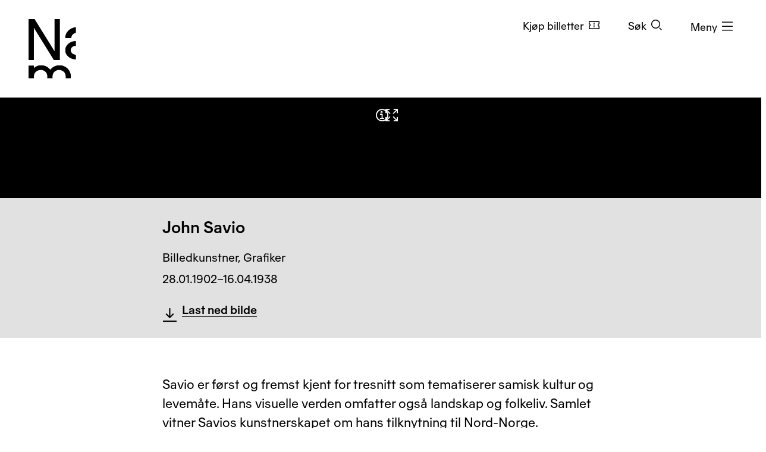

--- FILE ---
content_type: text/html; charset=utf-8
request_url: https://www.nasjonalmuseet.no/samlingen/produsent/54842/john-savio
body_size: 14735
content:


<!doctype html>
<html prefix="og: http://ogp.me/ns#" class="no-js" lang="no" dir="ltr">
<head>
        <title>John Savio, Billedkunstner, Grafiker &#x2013; Nasjonalmuseet</title>
    <meta http-equiv="Content-type" content="text/html;charset=UTF-8">
    <meta http-equiv="x-ua-compatible" content="ie=edge">
    <meta name="viewport" content="width=device-width, initial-scale=1, shrink-to-fit=no, viewport-fit=cover">

    
<link rel="manifest" href="/manifest.json">

<meta name="application-name" content="Nasjonalmuseet" />
<meta name="apple-mobile-web-app-title" content="Nasjonalmuseet">
<meta name="apple-mobile-web-app-capable" content="yes">

<link href="https://www.nasjonalmuseet.no/Resources/pwa/images/splashscreens/iphone5_splash.png?v=SDFgHdfeerVDF" media="(device-width: 320px) and (device-height: 568px) and (-webkit-device-pixel-ratio: 2)" rel="apple-touch-startup-image" />
<link href="https://www.nasjonalmuseet.no/Resources/pwa/images/splashscreens/iphone6_splash.png?v=SDFgHdfeerVDF" media="(device-width: 375px) and (device-height: 667px) and (-webkit-device-pixel-ratio: 2)" rel="apple-touch-startup-image" />
<link href="https://www.nasjonalmuseet.no/Resources/pwa/images/splashscreens/iphoneplus_splash.png?v=SDFgHdfeerVDF" media="(device-width: 621px) and (device-height: 1104px) and (-webkit-device-pixel-ratio: 3)" rel="apple-touch-startup-image" />
<link href="https://www.nasjonalmuseet.no/Resources/pwa/images/splashscreens/iphonex_splash.png?v=SDFgHdfeerVDF" media="(device-width: 375px) and (device-height: 812px) and (-webkit-device-pixel-ratio: 3)" rel="apple-touch-startup-image" />
<link href="https://www.nasjonalmuseet.no/Resources/pwa/images/splashscreens/iphonexr_splash.png?v=SDFgHdfeerVDF" media="(device-width: 414px) and (device-height: 896px) and (-webkit-device-pixel-ratio: 2)" rel="apple-touch-startup-image" />
<link href="https://www.nasjonalmuseet.no/Resources/pwa/images/splashscreens/iphonexsmax_splash.png?v=SDFgHdfeerVDF" media="(device-width: 414px) and (device-height: 896px) and (-webkit-device-pixel-ratio: 3)" rel="apple-touch-startup-image" />
<link href="https://www.nasjonalmuseet.no/Resources/pwa/images/splashscreens/ipad_splash.png?v=SDFgHdfeerVDF" media="(device-width: 768px) and (device-height: 1024px) and (-webkit-device-pixel-ratio: 2)" rel="apple-touch-startup-image" />
<link href="https://www.nasjonalmuseet.no/Resources/pwa/images/splashscreens/ipadpro1_splash.png?v=SDFgHdfeerVDF" media="(device-width: 834px) and (device-height: 1112px) and (-webkit-device-pixel-ratio: 2)" rel="apple-touch-startup-image" />
<link href="https://www.nasjonalmuseet.no/Resources/pwa/images/splashscreens/ipadpro3_splash.png?v=SDFgHdfeerVDF" media="(device-width: 834px) and (device-height: 1194px) and (-webkit-device-pixel-ratio: 2)" rel="apple-touch-startup-image" />
<link href="https://www.nasjonalmuseet.no/Resources/pwa/images/splashscreens/ipadpro2_splash.png?v=SDFgHdfeerVDF" media="(device-width: 1024px) and (device-height: 1366px) and (-webkit-device-pixel-ratio: 2)" rel="apple-touch-startup-image" />

<link rel="apple-touch-icon" sizes="180x180" href="https://www.nasjonalmuseet.no/museet-favicons/apple-touch-icon.png?v=SDFgHdfeerVDF">
<link rel="icon" type="image/png" sizes="32x32" href="https://www.nasjonalmuseet.no/museet-favicons/favicon-32x32.png?v=SDFgHdfeerVDF">
<link rel="icon" type="image/png" sizes="16x16" href="https://www.nasjonalmuseet.no/museet-favicons/favicon-16x16.png?v=SDFgHdfeerVDF">
<link rel="icon" type="image/png" sizes="128x128" href="https://www.nasjonalmuseet.no/museet-favicons/favicon-128.png?v=SDFgHdfeerVDF" />
<link rel="icon" type="image/png" sizes="196x196" href="https://www.nasjonalmuseet.no/museet-favicons/favicon-196x196.png?v=SDFgHdfeerVDF" />
<link rel="icon" type="image/png" sizes="96x96" href="https://www.nasjonalmuseet.no/museet-favicons/favicon-96x96.png?v=SDFgHdfeerVDF" />
<meta name="apple-mobile-web-app-title" content="Nasjonalmuseet">
<link rel="mask-icon" href="https://www.nasjonalmuseet.no/museet-favicons/safari-pinned-tab.svg" color="#000000">
<meta name="theme-color" content="#FFFFFF">
<meta name="application-name" content="Nasjonalmuseet" />
<meta name="msapplication-TileColor" content="#FFFFFF" />
<meta name="msapplication-TileImage" content="https://www.nasjonalmuseet.no/museet-favicons/mstile-144x144.png?v=SDFgHdfeerVDF" />
<meta name="msapplication-square70x70logo" content="https://www.nasjonalmuseet.no/museet-favicons/mstile-70x70.png?v=SDFgHdfeerVDF" />
<meta name="msapplication-square150x150logo" content="https://www.nasjonalmuseet.no/museet-favicons/mstile-150x150.png?v=SDFgHdfeerVDF" />
<meta name="msapplication-square310x310logo" content="https://www.nasjonalmuseet.no/museet-favicons/mstile-310x310.png?v=SDFgHdfeerVDF" />



            <meta property ="fb:app_id" content="267766993422560" />
            <meta property ="article:author" content="https://www.facebook.com/nasjonalmuseet" />
            <meta property ="article:publisher" content="https://www.facebook.com/nasjonalmuseet" />
            <meta property ="twitter:card" content="summary_large_image" />
            <meta property ="twitter:site" content="Nasjonalmuseet" />
            <meta name ="p:domain_verify" content="41d0f4a046d641f3b281482f10e5b377" />
            <meta name ="google-site-verification" content="9mOlweu3kcBrVnZWr7K_AZrJ1Pgj2X3f2CTVE-cQbiA" />


<meta property="og:url" content="https://www.nasjonalmuseet.no/samlingen/produsent/54842" />
<meta property="og:site_name" />
<meta property="og:type" content="article" />

<meta property="og:title" content="John Savio, Billedkunstner, Grafiker &#x2013; Nasjonalmuseet" />
<meta name="twitter:title" content="John Savio, Billedkunstner, Grafiker &#x2013; Nasjonalmuseet" />

<meta property="og:description" content="John Savio, Billedkunstner, Grafiker. " />
<meta name="twitter:description" content="John Savio, Billedkunstner, Grafiker. " />

<meta name="common-title" content="John Savio" />


        <link rel="alternate" hreflang="en" href="https://www.nasjonalmuseet.no/en/collection/producer/54842" />
        <link rel="alternate" hreflang="no" href="https://www.nasjonalmuseet.no/samlingen/produsent/54842" />

<link rel="alternate" hreflang="x-default" href="https://www.nasjonalmuseet.no/en/collection/producer/54842" />
            <meta name="description" content="John Savio, Billedkunstner, Grafiker. " />
            <meta name="keywords" content="John Savio" />


    <script>(function () { if (!('URLSearchParams' in window)) return; var qs = new window.URLSearchParams(window.location.search); if (!qs.get('fbclid')) return; qs.delete('fbclid'); var u = window.location.pathname; u += !!qs.toString().length ? '?' + qs.toString() : ''; window.history.replaceState({}, "", u); window.location.reload(); })(window);</script>
    <script>window.museet = window.museet || {};</script>


<!-- The initial config of Consent Mode -->
<script type="text/javascript">
    window.dataLayer = window.dataLayer || [];
    function gtag() { dataLayer.push(arguments); }
    gtag('consent', 'default', {
        ad_storage: 'denied',
        analytics_storage: 'denied',
        functionality_storage: 'denied',
        personalization_storage: 'denied',
        ad_user_data: 'denied',
        ad_personalization: 'denied',
        security_storage: 'granted',
        wait_for_update: 1500,
    });

    gtag('set', 'ads_data_redaction', true);
</script>

<script id="CookieConsent"
        src="https://policy.app.cookieinformation.com/uc.js"
        data-culture="NO"
        type="text/javascript"
        data-gcm-version="2.0">
</script>
<script>(function(w,d,s,l,i){w[l]=w[l]||[];w[l].push({'gtm.start':new Date().getTime(),event:'gtm.js'});var f=d.getElementsByTagName(s)[0],j=d.createElement(s),dl=l!='dataLayer'?'&l='+l:'';j.async=true;j.src='https://www.googletagmanager.com/gtm.js?id='+i+dl;f.parentNode.insertBefore(j,f);})(window,document,'script','dataLayer','GTM-5NH9F2C');</script>

<script>(function(w,d,s,l,i){w[l]=w[l]||[];w[l].push({'gtm.start':
new Date().getTime(),event:'gtm.js'});var f=d.getElementsByTagName(s)[0],
j=d.createElement(s),dl=l!='dataLayer'?'&l='+l:'';j.async=true;j.src=
'https://www.googletagmanager.com/gtm.js?id='+i+dl;f.parentNode.insertBefore(j,f);
})(window,document,'script','dataLayer','GTM-PW6S4P');</script>

<script type="text/javascript" id="hs-script-loader" async defer src="//js.hs-scripts.com/5017862.js"></script>
        <link rel="stylesheet" href="/dist/museet-light.68fff4b8f677a395.css" />

    
    


    
    
        <script type="application/ld+json">
            {
  "@context": "https://schema.org",
  "@type": "Person",
  "name": "John Savio",
  "birthDate": "28.01.1902",
  "deathDate": "16.04.1938",
  "nationality": "Norge, Sápmi",
  "url": "https://www.nasjonalmuseet.no/samlingen/produsent/54842/john-savio",
  "jobTitle": "Billedkunstner, Grafiker"
}
        </script>


    <script>
!function(T,l,y){var S=T.location,k="script",D="instrumentationKey",C="ingestionendpoint",I="disableExceptionTracking",E="ai.device.",b="toLowerCase",w="crossOrigin",N="POST",e="appInsightsSDK",t=y.name||"appInsights";(y.name||T[e])&&(T[e]=t);var n=T[t]||function(d){var g=!1,f=!1,m={initialize:!0,queue:[],sv:"5",version:2,config:d};function v(e,t){var n={},a="Browser";return n[E+"id"]=a[b](),n[E+"type"]=a,n["ai.operation.name"]=S&&S.pathname||"_unknown_",n["ai.internal.sdkVersion"]="javascript:snippet_"+(m.sv||m.version),{time:function(){var e=new Date;function t(e){var t=""+e;return 1===t.length&&(t="0"+t),t}return e.getUTCFullYear()+"-"+t(1+e.getUTCMonth())+"-"+t(e.getUTCDate())+"T"+t(e.getUTCHours())+":"+t(e.getUTCMinutes())+":"+t(e.getUTCSeconds())+"."+((e.getUTCMilliseconds()/1e3).toFixed(3)+"").slice(2,5)+"Z"}(),iKey:e,name:"Microsoft.ApplicationInsights."+e.replace(/-/g,"")+"."+t,sampleRate:100,tags:n,data:{baseData:{ver:2}}}}var h=d.url||y.src;if(h){function a(e){var t,n,a,i,r,o,s,c,u,p,l;g=!0,m.queue=[],f||(f=!0,t=h,s=function(){var e={},t=d.connectionString;if(t)for(var n=t.split(";"),a=0;a<n.length;a++){var i=n[a].split("=");2===i.length&&(e[i[0][b]()]=i[1])}if(!e[C]){var r=e.endpointsuffix,o=r?e.location:null;e[C]="https://"+(o?o+".":"")+"dc."+(r||"services.visualstudio.com")}return e}(),c=s[D]||d[D]||"",u=s[C],p=u?u+"/v2/track":d.endpointUrl,(l=[]).push((n="SDK LOAD Failure: Failed to load Application Insights SDK script (See stack for details)",a=t,i=p,(o=(r=v(c,"Exception")).data).baseType="ExceptionData",o.baseData.exceptions=[{typeName:"SDKLoadFailed",message:n.replace(/\./g,"-"),hasFullStack:!1,stack:n+"\nSnippet failed to load ["+a+"] -- Telemetry is disabled\nHelp Link: https://go.microsoft.com/fwlink/?linkid=2128109\nHost: "+(S&&S.pathname||"_unknown_")+"\nEndpoint: "+i,parsedStack:[]}],r)),l.push(function(e,t,n,a){var i=v(c,"Message"),r=i.data;r.baseType="MessageData";var o=r.baseData;return o.message='AI (Internal): 99 message:"'+("SDK LOAD Failure: Failed to load Application Insights SDK script (See stack for details) ("+n+")").replace(/\"/g,"")+'"',o.properties={endpoint:a},i}(0,0,t,p)),function(e,t){if(JSON){var n=T.fetch;if(n&&!y.useXhr)n(t,{method:N,body:JSON.stringify(e),mode:"cors"});else if(XMLHttpRequest){var a=new XMLHttpRequest;a.open(N,t),a.setRequestHeader("Content-type","application/json"),a.send(JSON.stringify(e))}}}(l,p))}function i(e,t){f||setTimeout(function(){!t&&m.core||a()},500)}var e=function(){var n=l.createElement(k);n.src=h;var e=y[w];return!e&&""!==e||"undefined"==n[w]||(n[w]=e),n.onload=i,n.onerror=a,n.onreadystatechange=function(e,t){"loaded"!==n.readyState&&"complete"!==n.readyState||i(0,t)},n}();y.ld<0?l.getElementsByTagName("head")[0].appendChild(e):setTimeout(function(){l.getElementsByTagName(k)[0].parentNode.appendChild(e)},y.ld||0)}try{m.cookie=l.cookie}catch(p){}function t(e){for(;e.length;)!function(t){m[t]=function(){var e=arguments;g||m.queue.push(function(){m[t].apply(m,e)})}}(e.pop())}var n="track",r="TrackPage",o="TrackEvent";t([n+"Event",n+"PageView",n+"Exception",n+"Trace",n+"DependencyData",n+"Metric",n+"PageViewPerformance","start"+r,"stop"+r,"start"+o,"stop"+o,"addTelemetryInitializer","setAuthenticatedUserContext","clearAuthenticatedUserContext","flush"]),m.SeverityLevel={Verbose:0,Information:1,Warning:2,Error:3,Critical:4};var s=(d.extensionConfig||{}).ApplicationInsightsAnalytics||{};if(!0!==d[I]&&!0!==s[I]){var c="onerror";t(["_"+c]);var u=T[c];T[c]=function(e,t,n,a,i){var r=u&&u(e,t,n,a,i);return!0!==r&&m["_"+c]({message:e,url:t,lineNumber:n,columnNumber:a,error:i}),r},d.autoExceptionInstrumented=!0}return m}(y.cfg);function a(){y.onInit&&y.onInit(n)}(T[t]=n).queue&&0===n.queue.length?(n.queue.push(a),n.trackPageView({})):a()}(window,document,{src: "https://js.monitor.azure.com/scripts/b/ai.2.gbl.min.js", crossOrigin: "anonymous", cfg: {disablePageUnloadEvents: ['unload'], connectionString: 'InstrumentationKey=cc9354e6-e105-4490-8f70-9e6298b78d6b;IngestionEndpoint=https://northeurope-2.in.applicationinsights.azure.com/;LiveEndpoint=https://northeurope.livediagnostics.monitor.azure.com/;ApplicationId=b7fb2bc2-d8a2-414d-bae6-b9d4c3f41e99', disableCookiesUsage: false }});
</script>

    
    
</head>

<!-- PageType: CollectionItemPage (11) --><body onunload="" class="" data-page-type="collection-item" data-page-editing="false" data-page-region="collection" data-page-theme="museet-theme--light" data-header-position="absolute" data-header-theme="museet-theme--light">

    <div id="app">
        <skip-links :="{&quot;title&quot;:&quot;Skip links&quot;,&quot;toMainContent&quot;:&quot;Til hovedinnholdet&quot;,&quot;toContactInformation&quot;:&quot;Kontaktinformasjon&quot;}"></skip-links>
        
    <header-menu-new :="{&quot;header&quot;:{&quot;theme&quot;:&quot;None&quot;,&quot;pageTheme&quot;:&quot;light&quot;,&quot;ticketUrl&quot;:&quot;/billetter/inngangsbillett/&quot;,&quot;texts&quot;:{&quot;navTitle&quot;:&quot;Navigasjon&quot;,&quot;menuOpen&quot;:&quot;Meny&quot;,&quot;menuClose&quot;:&quot;Lukk&quot;,&quot;languages&quot;:&quot;Language&quot;,&quot;search&quot;:&quot;S&#xF8;k&quot;,&quot;ticket&quot;:&quot;Kj&#xF8;p billetter&quot;,&quot;backToMenu&quot;:&quot;Meny&quot;,&quot;back&quot;:&quot;Tilbake&quot;},&quot;link&quot;:&quot;/&quot;},&quot;menu&quot;:{&quot;linkLists&quot;:[[{&quot;url&quot;:&quot;/medlem/mitt-medlemskap/&quot;,&quot;text&quot;:&quot;Mitt medlemskap&quot;},{&quot;url&quot;:&quot;/medlem/&quot;,&quot;text&quot;:&quot;Bli medlem&quot;}],[{&quot;url&quot;:&quot;/historier-fra-museet/&quot;,&quot;text&quot;:&quot;Historier fra museet&quot;},{&quot;url&quot;:&quot;/besok/bibliotek/&quot;,&quot;text&quot;:&quot;Bibliotek og arkiv&quot;},{&quot;url&quot;:&quot;/presse/&quot;,&quot;text&quot;:&quot;Presse&quot;},{&quot;url&quot;:&quot;/om-nasjonalmuseet/kontakt-oss/&quot;,&quot;text&quot;:&quot;Kontakt oss&quot;},{&quot;url&quot;:&quot;/besok/visningssteder/nasjonalmuseet/tilbud-til-familier-og-barn/&quot;,&quot;text&quot;:&quot;Bes&#xF8;k med barn&quot;}]],&quot;items&quot;:[{&quot;children&quot;:null,&quot;isActive&quot;:false,&quot;url&quot;:&quot;/besok/visningssteder/nasjonalmuseet/&quot;,&quot;text&quot;:&quot;Bes&#xF8;k  &quot;},{&quot;children&quot;:[{&quot;url&quot;:&quot;/utstillinger-og-arrangementer/&quot;,&quot;text&quot;:&quot;Utstillinger og arrangementer&quot;},{&quot;url&quot;:&quot;/besok/visningssteder/utstillinger-pa-turne/&quot;,&quot;text&quot;:&quot;Utstillinger p&#xE5; turn&#xE9;&quot;},{&quot;url&quot;:&quot;/besok/omvisninger/&quot;,&quot;text&quot;:&quot;Private omvisninger&quot;},{&quot;url&quot;:&quot;/besok/aktiviteter/&quot;,&quot;text&quot;:&quot;Aktiviteter i museet&quot;},{&quot;url&quot;:&quot;/aktuelt/&quot;,&quot;text&quot;:&quot;Nyheter&quot;}],&quot;isActive&quot;:false,&quot;url&quot;:&quot;&quot;,&quot;text&quot;:&quot;Hva skjer?&quot;},{&quot;children&quot;:[{&quot;url&quot;:&quot;/samlingen/&quot;,&quot;text&quot;:&quot;Utforsk samlingen&quot;},{&quot;url&quot;:&quot;/samlingen/produsenter/&quot;,&quot;text&quot;:&quot;Kunstnere og produsenter&quot;},{&quot;url&quot;:&quot;/samlingen/utstillinger/&quot;,&quot;text&quot;:&quot;Utstillingsarkiv&quot;},{&quot;url&quot;:&quot;/samlingen/om-samlingen/&quot;,&quot;text&quot;:&quot;Om samlingen&quot;},{&quot;url&quot;:&quot;/samlingen/om-samlingen/om-opphavsrett/&quot;,&quot;text&quot;:&quot;Om opphavsrett&quot;},{&quot;url&quot;:&quot;/om-nasjonalmuseet/samlingsforvaltning/samlingsforvaltning---foto/bildebyra/&quot;,&quot;text&quot;:&quot;Bildebyr&#xE5;&quot;},{&quot;url&quot;:&quot;/samlingen/mine-samlinger/&quot;,&quot;text&quot;:&quot;Mine samlinger&quot;}],&quot;isActive&quot;:false,&quot;url&quot;:&quot;&quot;,&quot;text&quot;:&quot;Samlingen&quot;},{&quot;children&quot;:[{&quot;url&quot;:&quot;/om-nasjonalmuseet/&quot;,&quot;text&quot;:&quot;Om organisasjonen&quot;},{&quot;url&quot;:&quot;/om-nasjonalmuseet/tidligere-visningssteder/&quot;,&quot;text&quot;:&quot;Tidligere visningssteder&quot;},{&quot;url&quot;:&quot;/besok/leie-lokaler/&quot;,&quot;text&quot;:&quot;Leie lokaler&quot;},{&quot;url&quot;:&quot;/om-nasjonalmuseet/samarbeidspartnere/&quot;,&quot;text&quot;:&quot;Samarbeidspartnere&quot;},{&quot;url&quot;:&quot;/ansatte/&quot;,&quot;text&quot;:&quot;Ansatte&quot;},{&quot;url&quot;:&quot;/om-nasjonalmuseet/ledige-stillinger/&quot;,&quot;text&quot;:&quot;Ledige stillinger&quot;},{&quot;url&quot;:&quot;/om-nasjonalmuseet/forskning-og-utvikling/&quot;,&quot;text&quot;:&quot;Forskning og utvikling&quot;},{&quot;url&quot;:&quot;/om-nasjonalmuseet/Utlan/&quot;,&quot;text&quot;:&quot;Utl&#xE5;n&quot;},{&quot;url&quot;:&quot;/om-nasjonalmuseet/innkjop-og-gaver/&quot;,&quot;text&quot;:&quot;Innkj&#xF8;p og gaver&quot;},{&quot;url&quot;:&quot;/om-nasjonalmuseet/samlingsforvaltning/&quot;,&quot;text&quot;:&quot;Samlingsforvaltning&quot;},{&quot;url&quot;:&quot;https://share.hsforms.com/13K0Mm2ZKTriPxA3YEp35zA2zjt2&quot;,&quot;text&quot;:&quot;Nyhetsbrev&quot;}],&quot;isActive&quot;:false,&quot;url&quot;:&quot;&quot;,&quot;text&quot;:&quot;Om Nasjonalmuseet&quot;},{&quot;children&quot;:null,&quot;isActive&quot;:false,&quot;url&quot;:&quot;/laering/&quot;,&quot;text&quot;:&quot;L&#xE6;ring&quot;},{&quot;children&quot;:null,&quot;isActive&quot;:false,&quot;url&quot;:&quot;/butikk/&quot;,&quot;text&quot;:&quot;Butikk&quot;}],&quot;languages&quot;:{&quot;main&quot;:[{&quot;children&quot;:null,&quot;isActive&quot;:true,&quot;url&quot;:&quot;/samlingen/produsent/54842/john-savio&quot;,&quot;text&quot;:&quot;no - norsk&quot;},{&quot;children&quot;:null,&quot;isActive&quot;:false,&quot;url&quot;:&quot;/en/collection/producer/54842/john-savio&quot;,&quot;text&quot;:&quot;en - English&quot;}],&quot;other&quot;:[{&quot;url&quot;:&quot;/de/besok/info/besuchen-sie-das-nationalmuseum/&quot;,&quot;text&quot;:&quot;de - Besuchen Sie das Nationalmuseum&quot;},{&quot;url&quot;:&quot;/es/besok/info/visita-el-museo-nacional/&quot;,&quot;text&quot;:&quot;es - Visita el Museo Nacional&quot;},{&quot;url&quot;:&quot;/it/besok/info/visitate-il-museo-nazionale/&quot;,&quot;text&quot;:&quot;it - Visitate il Museo Nazionale&quot;},{&quot;url&quot;:&quot;/pl/besok/info/odwied-muzeum-narodowe/&quot;,&quot;text&quot;:&quot;pl - Odwied&#x17A; Muzeum Narodowe&quot;},{&quot;url&quot;:&quot;/fr/besok/info/visite-du-musee-national/&quot;,&quot;text&quot;:&quot;fr - Visite du Mus&#xE9;e national&quot;},{&quot;url&quot;:&quot;/se-no/besok/info/gallet-nationala-musea/&quot;,&quot;text&quot;:&quot;se-NO - Gallet Nation&#xE1;la musea&quot;},{&quot;url&quot;:&quot;/ja/besok/info/japanese/&quot;,&quot;text&quot;:&quot;ja - &#x56FD;&#x7ACB;&#x7F8E;&#x8853;&#x9928;&#x3078;&#x306E;&#x3054;&#x6765;&#x9928;&quot;},{&quot;url&quot;:&quot;/ko-kr/besok/info/korean/&quot;,&quot;text&quot;:&quot;ko-KR - &#xAD6D;&#xB9BD;&#xBBF8;&#xC220;&#xAD00; &#xBC29;&#xBB38;&quot;},{&quot;url&quot;:&quot;/zh/besok/info/1/&quot;,&quot;text&quot;:&quot;zh - &#x53C2;&#x89C2;&#x56FD;&#x5BB6;&#x535A;&#x7269;&#x9986;&quot;},{&quot;url&quot;:&quot;/so/besok/info/matxafka-qaranka-soo-booqo/&quot;,&quot;text&quot;:&quot;so - Matxafka Qaranka soo Booqo&quot;}]},&quot;openingHours&quot;:{&quot;title&quot;:&quot;&#xC5;pningstider denne uken&quot;,&quot;items&quot;:[{&quot;left&quot;:&quot;Mandag&quot;,&quot;right&quot;:&quot;Stengt&quot;,&quot;leftDetail&quot;:null},{&quot;left&quot;:&quot;Tirsdag og onsdag&quot;,&quot;right&quot;:&quot;10&#x2013;20&quot;,&quot;leftDetail&quot;:null},{&quot;left&quot;:&quot;Torsdag, fredag, l&#xF8;rdag og s&#xF8;ndag&quot;,&quot;right&quot;:&quot;10&#x2013;17&quot;,&quot;leftDetail&quot;:null}]},&quot;texts&quot;:{&quot;backToMenu&quot;:&quot;Tilbake&quot;,&quot;search&quot;:&quot;S&#xF8;k&quot;,&quot;deleteSearchQuery&quot;:&quot;T&#xF8;m s&#xF8;kefeltet&quot;,&quot;searchPlaceholder&quot;:&quot;S&#xF8;k&quot;},&quot;search&quot;:[{&quot;text&quot;:&quot;S&#xF8;k p&#xE5; nettstedet&quot;,&quot;value&quot;:&quot;S&#xF8;k p&#xE5; nettstedet&quot;,&quot;isSelected&quot;:false,&quot;endpoint&quot;:&quot;/sok/?query=&quot;},{&quot;text&quot;:&quot;S&#xF8;k i samlingen&quot;,&quot;value&quot;:&quot;S&#xF8;k i samlingen&quot;,&quot;isSelected&quot;:true,&quot;endpoint&quot;:&quot;/samlingen/sok/?query=&quot;},{&quot;text&quot;:&quot;S&#xF8;k i butikken&quot;,&quot;value&quot;:&quot;S&#xF8;k i butikken&quot;,&quot;isSelected&quot;:false,&quot;endpoint&quot;:&quot;/butikk/sok/?search=&quot;}]}}"></header-menu-new>

        <generic-modal></generic-modal>
        
    <main id="main" tabindex="-1">
        



<article>
    <div class="collection-header">



    <div class="collection-header__image">
        <collection-item-image :model="{&quot;media&quot;:{&quot;nmId&quot;:&quot;NMK.2017.0180&quot;,&quot;title&quot;:&quot;Reinkalver II&quot;,&quot;producer&quot;:&quot;John Savio&quot;,&quot;iiifImageUrlTemplate&quot;:&quot;https://ms01.nasjonalmuseet.no/iip/?iiif=/tif/{0}/full/{1},{2}/0/default.jpg&quot;,&quot;images&quot;:[{&quot;dimensions&quot;:{&quot;width&quot;:&quot;4000&quot;,&quot;height&quot;:&quot;2918&quot;},&quot;originalFile&quot;:&quot;145180.tif&quot;,&quot;photocredit&quot;:[&quot;Nasjonalmuseet/Thorkildsen, Morten&quot;],&quot;manifestUrl&quot;:&quot;https://ms01.nasjonalmuseet.no/iip/?iiif=/tif/145180.tif/info.json&quot;,&quot;downloadUrl&quot;:&quot;https://ms01.nasjonalmuseet.no/api/objects/download?filename=145180.tif\u0026size=full&quot;,&quot;panorama&quot;:false,&quot;is360&quot;:false,&quot;turntableManifest&quot;:&quot;&quot;}],&quot;copyright&quot;:&quot;&quot;},&quot;showAddToCollectionButton&quot;:false,&quot;text&quot;:{&quot;zoomIn&quot;:&quot;St\u00F8rre&quot;,&quot;showFullImage&quot;:&quot;Vis bildet i fullskjerm&quot;,&quot;image&quot;:&quot;Bilde&quot;,&quot;threeSixty&quot;:&quot;360\u00B0&quot;,&quot;showThreeSixty&quot;:&quot;\u00C5pne 360\u00B0-visning&quot;,&quot;panorama&quot;:&quot;Panorama&quot;,&quot;showPanorama&quot;:&quot;\u00C5pne panoramavisning&quot;},&quot;imageCredits&quot;:{&quot;buttonOpenText&quot;:&quot;Vis informasjon om bildet&quot;,&quot;buttonCloseText&quot;:&quot;Lukk&quot;,&quot;descriptionId&quot;:&quot;descr_b4c558ea-2e81-4ba6-b614-057c029b4d42&quot;,&quot;contentHtml&quot;:&quot;\r\n                \u003Cdiv class=\u0027mb--xs\u0027\u003E\u003Ca href=\u0027/samlingen/objekt/NMK.2017.0180\u0027 class=\u0027responsive-image__text\u0027\u003EJohn Savio, Reinkalver II, Mellom 1928 og 1934\u003C/a\u003E\u003C/div\u003E\r\n                \u003Cdiv\u003E\u003Cspan\u003EFoto: Nasjonalmuseet/Thorkildsen, Morten\u003C/span\u003E\u003C/div\u003E\r\n                &quot;}}">
        </collection-item-image>

        <noscript>
            <div class="d-flex justify-content-center" style="padding-top: 200px;">
                <img src="https://ms01.nasjonalmuseet.no/iip/?iiif=/tif/145180.tif/full/512,/0/default.jpg" alt="Reinkalver II" />
            </div>
        </noscript>
    </div>

        <div class="section--collection-header">
            <div class="container">
                <div class="row">
                    <div class="col-lg-8 offset-lg-2">
                            <h1 class="h2">
                                John Savio
                            </h1>
                        <ul class="list--unstyled collection-header__info">
                            <li>
                                <span>Billedkunstner, Grafiker</span>
                            </li>
                            <li>
                                <span>28.01.1902&#x2013;16.04.1938</span>
                            </li>
                        </ul>
                            <div class="collection-header__actions">
                                <div class="collection-header__action">
                                    
    <download-images-modal-button :model="{&quot;media&quot;:{&quot;nmId&quot;:&quot;NMK.2017.0180&quot;,&quot;title&quot;:&quot;Reinkalver II&quot;,&quot;producer&quot;:&quot;John Savio&quot;,&quot;iiifImageUrlTemplate&quot;:&quot;https://ms01.nasjonalmuseet.no/iip/?iiif=/tif/{0}/full/{1},{2}/0/default.jpg&quot;,&quot;images&quot;:[{&quot;dimensions&quot;:{&quot;width&quot;:&quot;4000&quot;,&quot;height&quot;:&quot;2918&quot;},&quot;originalFile&quot;:&quot;145180.tif&quot;,&quot;photocredit&quot;:[&quot;Nasjonalmuseet/Thorkildsen, Morten&quot;],&quot;manifestUrl&quot;:&quot;https://ms01.nasjonalmuseet.no/iip/?iiif=/tif/145180.tif/info.json&quot;,&quot;downloadUrl&quot;:&quot;https://ms01.nasjonalmuseet.no/api/objects/download?filename=145180.tif\u0026size=full&quot;,&quot;panorama&quot;:false,&quot;is360&quot;:false,&quot;turntableManifest&quot;:&quot;&quot;}],&quot;copyright&quot;:&quot;&quot;},&quot;text&quot;:{&quot;download&quot;:&quot;Last ned&quot;,&quot;downloadImage&quot;:&quot;Last ned bilde&quot;,&quot;modalTitle&quot;:&quot;Last ned bildefil&quot;,&quot;close&quot;:&quot;Lukk&quot;,&quot;resolution&quot;:&quot;Oppl\u00F8sning:&quot;,&quot;pixels&quot;:&quot;piksler&quot;,&quot;photo&quot;:&quot;Foto:&quot;,&quot;license&quot;:&quot;Lisens:&quot;,&quot;photoLicense&quot;:&quot;&quot;,&quot;photoLicenseDisclaimer&quot;:&quot;\u003Cp\u003EDette verket er opphavsrettslig beskyttet og kan ikke gjenbrukes uten tillatelse fra rettighetshaver.\u003C/p\u003E&quot;,&quot;noPhotoLicenseDisclaimer&quot;:&quot;\u003Cp\u003EFri bruk \u2013 ingen kjente restriksjoner knyttet til opphavsrett.\u003C/p\u003E\n\u003Cp\u003EFotolisens: Fri bruk (Creative Commons - Attribution \u003Ca href=\u0022https://creativecommons.org/licenses/by/4.0/\u0022 target=\u0022_blank\u0022 rel=\u0022noopener\u0022\u003ECC-BY\u003C/a\u003E)\u003C/p\u003E&quot;}}"></download-images-modal-button>

                                </div>
                            </div>
                    </div>
                </div>
            </div>
        </div>
    </div>
    <div class="section--collection-page">

        <div class="container">
            <div class="row">
                <div class="col-lg-8 offset-lg-2">
                    



    <div class="main-body">
            <div class="main-body__text">
                <div class="epi-editor">
                    <p><p>Savio er først og fremst kjent for tresnitt som tematiserer samisk kultur og levemåte. Hans visuelle verden omfatter også landskap og folkeliv. Samlet vitner Savios kunstnerskapet om hans tilknytning til Nord-Norge.</p></p>
                </div>
            </div>
                <div class="collapse" id="main-body-54842">
                    <div class="collapse__content collapse__content--main-body">
                        <div class="epi-editor">
                            
<p><strong>En kunstner blir til</strong></p>
<p>Det sies at Savios første kjente tegning av et reinsdyr ble gjort i mormorens bibel da han var fire år gammel. Under oppveksten bor han på flere ulike steder i Nord-Norge. Fra han er rundt 18 år gammel holder han mye til i Oslo. Savio, som har liten formell kunstutdannelse, er i en periode tilknyttet Statens Håndverks- og Kunstindustriskole. Besøk i Nasjonalgalleriet, utstillinger i hovedstaden og studier av kunst i bøker blir viktig. Han studerer tresnitt av Albrecht Dürer, Felix Vallotton og japanske kunstnere. Likedan blir kunst av Edvard Munch, Nikolai Astrup og Gustav Vigeland inspirasjonskilder for Savio. Det er på denne tida han begynner å eksperimentere med tresnitt. Ved siden av grafikk og tegning arbeider Savio med maleri og akvarell.  </p>
<p><strong>Rein </strong></p>
<p>Det velkjente motivet <em>Reinkalver</em>, har med sin stiliserte og tydelige fremstilling av løpende reinsdyrkalver i et rytmisk mønster, nærmest blitt et symbol på Finnmarksviddas kultur. Med sine røtter og oppvekst i samisk kultur, skildrer Savio sitt eget folks liv og kamp for tilværelsen. Her har reinsdyret en overordnet rolle, med symbolsk kraft. Et gjennomgående trekk i flere av bildene er dyr i bevegelse. Motivene hans er inspirert av inntrykk fra oppveksten.  </p>
<p><strong>Det gode liv </strong></p>
<p>Flere tresnitt, som <em>Pulkkjørere</em>, skildrer fart og spenning. I andre motiv forteller han om folkelivet og om den nære kontakten mellom folk og dyr. Lassokaster-motivene, hvor unge gutter øver seg på å kaste lasso, kan nærmest følges som en tegneserie. Kanskje har han vært med på dette selv som ung gutt? Andre bilder skildrer ungdommens livsglede og forventning eller det enkle og sterke livet – tett på naturen.  </p>
<p><strong>Fra verksted i en koffert til populære samlerobjekter </strong></p>
<p>Da Savio dør etterlater han seg en koffert med treplater, skjæreverktøy og trykk. Med enkle midler lager han omtrent 150 ulike motiver i tresnitt og linoleumssnitt i løpet av sitt korte liv. Vanligvis blir de trykket i opplag på 100. Savio daterer sjelden trykkene sine, men de fleste blir sannsynligvis produsert mellom 1920 og 1934.</p>
<p>Savios tresnitt preges av en enkel, men variert skjærestil med vekt på kontrasten mellom sort og hvitt. I flere tilfeller kjenner vi tegninger som tyder på at han overfører denne til treplaten før han skjærer ut motivet. Han trykker tresnittene i sort og hvitt. I tillegg håndkolorerer han en rekke av motivene, til dels med sterke akvarellfarger som sannsynligvis springer ut fra de klare, sterke fargene i samekoftene.   </p>
<p>I 1930 debuterer han med separatutstilling i Tromsø. Fra 1933 reiser han flere ganger til utlandet, og i 1936 holdes det en utstilling i Paris viet Savios kunst. I 1939 og 1941 holdes det minneutstillinger om ham i Oslo. I dag er Savios kraftfulle tresnitt velkjente og etterspurte.</p>

                                <div class="small-bold">
                                    <ul>
<li class="MsoNormal">Sidsel Helliesens Tekst i brosjyren til utstillingen <em>John Savio. Grafikk og tegninger fra samlingen</em>, Nasjonalgalleriet 2009</li>
<li class="MsoNormal">Sidsel Helliesen, <em>Norsk grafikk gjennom 100 år</em>, Oslo: Aschehoug, 2000</li>
<li class="MsoNormal">Arnstein Berntsen og Øystein Parmann, <em>Savio. Grafikk</em>, Oslo: Dreyer, 1980</li>
<li class="MsoNormal"><em>John Andreas Savio 1902-1938. En samisk kunstner fra Sør-Varanger</em>, red. Sigrun Rasmussen, Saviomuseet, Kirkenes, 2005</li>
<li class="MsoNormal"><span lang="EN-US" style="mso-ansi-language: EN-US;"><em>John Andreas Savio</em>, red.  </span>Kirvil Haukelid, Oslo Kunstforening 2002</li>
</ul>
                                </div>
                        </div>
                    </div>
                </div>
                <div class="main-body__button">
                    <button data-target="#main-body-54842" class="link link--show-hide-toggle btn--collapse a" type="button" data-toggle="collapse" aria-expanded="false" aria-controls="main-body-54842">
                        <span class="link__text--hidden">Vis mer</span>
                        <span class="link__text--shown">Vis mindre</span>
                    </button>
                </div>
    </div>

                </div>
            </div>
        </div>

            <div class="block-content-list-base mb--md">
                

<content-list v-slot="vm"
              :endpoint="''"
              :take="3"
              :language="''"
              :initial-result="{&quot;Items&quot;:[{&quot;date&quot;:&quot;27. april\u201312. september 2021&quot;,&quot;producers&quot;:&quot;&quot;,&quot;categoryTag&quot;:&quot;Utstilling&quot;,&quot;media&quot;:{&quot;nmId&quot;:&quot;NMK.UTS.2021.0070&quot;,&quot;title&quot;:&quot;Kunstaudiens. Nasjonalmuseet i Kunststallen&quot;,&quot;iiifImageUrlTemplate&quot;:&quot;https://ms01.nasjonalmuseet.no/iip/?iiif=/tif/{0}/full/{1},{2}/0/default.jpg&quot;,&quot;images&quot;:[{&quot;dimensions&quot;:{&quot;width&quot;:&quot;16&quot;,&quot;height&quot;:&quot;9&quot;},&quot;originalFile&quot;:&quot;/Resources/Images/museet-placeholder.svg&quot;,&quot;panorama&quot;:false,&quot;is360&quot;:false}],&quot;copyright&quot;:&quot;copyright&quot;},&quot;relationshipType&quot;:0,&quot;itemType&quot;:16,&quot;heading&quot;:&quot;Kunstaudiens. Nasjonalmuseet i Kunststallen&quot;,&quot;url&quot;:&quot;/samlingen/utstilling/NMK.UTS.2021.0070&quot;,&quot;headingLevel&quot;:3,&quot;showFullscreenImageButton&quot;:true,&quot;wrapItemInLink&quot;:false,&quot;key&quot;:&quot;NMK.UTS.2021.0070&quot;,&quot;contentTypeID&quot;:0},{&quot;date&quot;:&quot;6. november 2015\u201324. januar 2016&quot;,&quot;producers&quot;:&quot;Nasjonalgalleriet&quot;,&quot;categoryTag&quot;:&quot;Utstilling&quot;,&quot;media&quot;:{&quot;nmId&quot;:&quot;no0006867520&quot;,&quot;title&quot;:&quot;Avtrykk. Tresnitt fra fem \u00E5rhundrer&quot;,&quot;iiifImageUrlTemplate&quot;:&quot;https://ms01.nasjonalmuseet.no/iip/?iiif=/tif/{0}/full/{1},{2}/0/default.jpg&quot;,&quot;images&quot;:[{&quot;dimensions&quot;:{&quot;width&quot;:&quot;2664&quot;,&quot;height&quot;:&quot;3779&quot;},&quot;originalFile&quot;:&quot;no0006867520.tif&quot;,&quot;photocredit&quot;:[&quot;Nasjonalmuseet&quot;],&quot;manifestUrl&quot;:&quot;https://ms01.nasjonalmuseet.no/iip/?iiif=/tif/no0006867520.tif/info.json&quot;,&quot;downloadUrl&quot;:&quot;https://ms01.nasjonalmuseet.no/api/objects/download?filename=no0006867520.tif\u0026size=full&quot;,&quot;panorama&quot;:false,&quot;is360&quot;:false,&quot;turntableManifest&quot;:&quot;&quot;},{&quot;dimensions&quot;:{&quot;width&quot;:&quot;8192&quot;,&quot;height&quot;:&quot;4096&quot;},&quot;originalFile&quot;:&quot;Kilpper 360 ferdig.tif&quot;,&quot;photocredit&quot;:[&quot;Nasjonalmuseet&quot;],&quot;manifestUrl&quot;:&quot;https://ms01.nasjonalmuseet.no/iip/?iiif=/tif/Kilpper 360 ferdig.tif/info.json&quot;,&quot;downloadUrl&quot;:&quot;https://ms01.nasjonalmuseet.no/api/objects/download?filename=Kilpper 360 ferdig.tif\u0026size=full&quot;,&quot;panorama&quot;:true,&quot;is360&quot;:false,&quot;turntableManifest&quot;:&quot;&quot;}],&quot;copyright&quot;:&quot;copyright&quot;},&quot;relationshipType&quot;:0,&quot;itemType&quot;:16,&quot;heading&quot;:&quot;Avtrykk. Tresnitt fra fem \u00E5rhundrer&quot;,&quot;url&quot;:&quot;/samlingen/utstilling/no0006867520&quot;,&quot;headingLevel&quot;:3,&quot;showFullscreenImageButton&quot;:true,&quot;wrapItemInLink&quot;:false,&quot;key&quot;:&quot;no0006867520&quot;,&quot;contentTypeID&quot;:0},{&quot;date&quot;:&quot;30. november 2013\u201312. mars 2014&quot;,&quot;producers&quot;:&quot;Nasjonalgalleriet&quot;,&quot;categoryTag&quot;:&quot;Utstilling&quot;,&quot;media&quot;:{&quot;nmId&quot;:&quot;no0006700582&quot;,&quot;title&quot;:&quot;L\u00F8ype! P\u00E5 sporet av en identitet&quot;,&quot;iiifImageUrlTemplate&quot;:&quot;https://ms01.nasjonalmuseet.no/iip/?iiif=/tif/{0}/full/{1},{2}/0/default.jpg&quot;,&quot;images&quot;:[{&quot;dimensions&quot;:{&quot;width&quot;:&quot;1981&quot;,&quot;height&quot;:&quot;2775&quot;},&quot;originalFile&quot;:&quot;L\u00F8ype plakat 50x70cm_Page_1.tif&quot;,&quot;photocredit&quot;:[&quot;Nasjonalmuseet&quot;],&quot;manifestUrl&quot;:&quot;https://ms01.nasjonalmuseet.no/iip/?iiif=/tif/L\u00F8ype plakat 50x70cm_Page_1.tif/info.json&quot;,&quot;downloadUrl&quot;:&quot;https://ms01.nasjonalmuseet.no/api/objects/download?filename=L\u00F8ype plakat 50x70cm_Page_1.tif\u0026size=full&quot;,&quot;panorama&quot;:false,&quot;is360&quot;:false,&quot;turntableManifest&quot;:&quot;&quot;},{&quot;dimensions&quot;:{&quot;width&quot;:&quot;1981&quot;,&quot;height&quot;:&quot;2769&quot;},&quot;originalFile&quot;:&quot;no0006700582-2.tif&quot;,&quot;photocredit&quot;:[&quot;Nasjonalmuseet&quot;],&quot;manifestUrl&quot;:&quot;https://ms01.nasjonalmuseet.no/iip/?iiif=/tif/no0006700582-2.tif/info.json&quot;,&quot;downloadUrl&quot;:&quot;https://ms01.nasjonalmuseet.no/api/objects/download?filename=no0006700582-2.tif\u0026size=full&quot;,&quot;panorama&quot;:false,&quot;is360&quot;:false,&quot;turntableManifest&quot;:&quot;&quot;}],&quot;copyright&quot;:&quot;copyright&quot;},&quot;relationshipType&quot;:0,&quot;itemType&quot;:16,&quot;heading&quot;:&quot;L\u00F8ype! P\u00E5 sporet av en identitet&quot;,&quot;url&quot;:&quot;/samlingen/utstilling/no0006700582&quot;,&quot;headingLevel&quot;:3,&quot;showFullscreenImageButton&quot;:true,&quot;wrapItemInLink&quot;:false,&quot;key&quot;:&quot;no0006700582&quot;,&quot;contentTypeID&quot;:0}],&quot;NumberOfNextItemsToShow&quot;:4,&quot;totalHits&quot;:4}"
              :default-layout="'masonry'"
              :full-width="false"
              :infinite-scroll="false"
              :number-of-automatic-loads="0"
              :variant="'collection'"
              :component-id="'5c14d91b-bd6b-4a00-b88e-dbb82ca36912'">
    <div ref="component" class="content-list component" id="5c14d91b-bd6b-4a00-b88e-dbb82ca36912">

        <div class="collection-container">
            <div>
            </div>

            <div class="hidden-no-js">
                <div class="collection-object">
                    <div class="row">
                        <div class="col-12">
                            <div v-show="vm.isInitialized">
                                <transition-group tag="ul"
                                                  class="row list--content-list-items"
                                                  v-on:before-enter="vm.onBeforeResultsEnter"
                                                  v-on:after-enter="vm.onAfterResultsEnter"
                                                  v-on:enter="vm.onResultEnter"
                                                  v-on:before-leave="vm.onBeforeResultsLeave"
                                                  ref="listItems"
                                                  id="listItems_5c14d91b-bd6b-4a00-b88e-dbb82ca36912"
                                                  :class="(vm.items.length <= 1 ? 'short--list': null)">
                                    <li v-for="(item, index) in vm.items"
                                        :key="item.key || index"
                                        :class="vm.colClass">
                                        <content-list-item :item="item" :items="vm.items" :variant="vm.variant" :index="index"></content-list-item>
                                    </li>
                                </transition-group>
                            </div>
                        </div>
                    </div>
                </div>
                <div class="container">
                    <div class="row">
                        <div class="col-12">
                                <div class="row">
                                    <div class="col-sm-12">
                                        <a class="link link--arrow-right" href="/samlingen/utstillinger/?producer=savio, john">Vis alle utstillinger (4)</a>
                                    </div>
                                </div>
                        </div>
                    </div>
                </div>
            </div>
            <noscript>
                <div class="container">
                    <div class="row">
                                    <div class="col-md-4">
                                        <div class="content-list-item content-list-item--article">
                                            <div class="content-list-item__text">
                                                    <h3>
                                                            <a href="/samlingen/utstilling/NMK.UTS.2021.0070">Kunstaudiens. Nasjonalmuseet i Kunststallen</a>
                                                    </h3>
                                            </div>
                                        </div>
                                    </div>
                                    <div class="col-md-4">
                                        <div class="content-list-item content-list-item--article">
                                            <div class="content-list-item__text">
                                                    <h3>
                                                            <a href="/samlingen/utstilling/no0006867520">Avtrykk. Tresnitt fra fem århundrer</a>
                                                    </h3>
                                            </div>
                                        </div>
                                    </div>
                                    <div class="col-md-4">
                                        <div class="content-list-item content-list-item--article">
                                            <div class="content-list-item__text">
                                                    <h3>
                                                            <a href="/samlingen/utstilling/no0006700582">Løype! På sporet av en identitet</a>
                                                    </h3>
                                            </div>
                                        </div>
                                    </div>
                    </div>
                </div>
            </noscript>
        </div>
    </div>
</content-list>
            </div>


<div><div class="component-list"><div class="container-large component-list__component component-list__component--white">
<!-- FactBoxBlockProxy (7039) --><div class="row"><div class="col-md-9 offset-md-3 col-lg-8 offset-lg-4 col-xl-7 offset-xl-4 col-xxl-6">
<fact-box-block :="{&quot;text&quot;:&quot;&lt;p&gt;Nasjonalmuseet har i alt 92 tresnitt og 25 tegninger av Savio. Nasjonalgalleriet kj&#xF8;pte de f&#xF8;rste Savio-verkene i 1941 fra minneutstillingen i Oslo Kunstforening. Savios tresnitt har i alle &#xE5;r v&#xE6;rt tilgjengelig i studiesalen i Nasjonalgalleriet, og i det nye museet vil publikum f&#xE5; et tilsvarende tilbud. I utstillingen i 2009 i Nasjonalgalleriet viste museet et utvalg av tegninger og grafikk av Savio fra samlingen. I det nye museet vil Savios kunst inng&#xE5; i fortellingen om norsk kunsthistorie i samlingspresentasjonen.&lt;/p&gt;&quot;}" /></div></div></div></div></div>
            <section>
                <div class="container container-fluid--mobile">
                    <div class="row">
                        <div class="col-lg-8 offset-lg-2">
                            <div class="block">
								



    <dl class="list--meta">
            <div>
                <dt>
                    <span>F&#xF8;dt:</span>
                </dt>
                <dd>
                        <span>28.01.1902</span>
                </dd>
            </div>
            <div>
                <dt>
                    <span>D&#xF8;d:</span>
                </dt>
                <dd>
                        <span>16.04.1938</span>
                </dd>
            </div>
            <div>
                <dt>
                    <span>Nasjonalitet:</span>
                </dt>
                <dd>
                        <span>Norge, Sápmi</span>
                </dd>
            </div>
            <div>
                <dt>
                    <span>Verk i samlingen (publiserte):</span>
                </dt>
                <dd>
                        <span>115</span>
                </dd>
            </div>
            <div>
                <dt>
                    <span>Utstillinger (publiserte):</span>
                </dt>
                <dd>
                        <span>4</span>
                </dd>
            </div>

    </dl>

                            </div>
                        </div>
                    </div>
                </div>
            </section>

    </div>
        <div class="block-content-list-base">
            

<content-list v-slot="vm"
              :endpoint="'https://www.nasjonalmuseet.no/api/collection/producer/54842/no'"
              :take="12"
              :language="''"
              :initial-result="{&quot;Items&quot;:[{&quot;date&quot;:&quot;Mellom 1928 og 1938&quot;,&quot;producers&quot;:&quot;John Savio&quot;,&quot;categoryTag&quot;:&quot;Grafikk&quot;,&quot;media&quot;:{&quot;nmId&quot;:&quot;NMK.2006.0086&quot;,&quot;title&quot;:&quot;Reinokser&quot;,&quot;producer&quot;:&quot;John Savio&quot;,&quot;iiifImageUrlTemplate&quot;:&quot;https://ms01.nasjonalmuseet.no/iip/?iiif=/tif/{0}/full/{1},{2}/0/default.jpg&quot;,&quot;images&quot;:[{&quot;dimensions&quot;:{&quot;width&quot;:&quot;3000&quot;,&quot;height&quot;:&quot;2310&quot;},&quot;originalFile&quot;:&quot;33077.tif&quot;,&quot;photocredit&quot;:[&quot;Nasjonalmuseet/B\u00F8rre H\u00F8stland&quot;],&quot;manifestUrl&quot;:&quot;https://ms01.nasjonalmuseet.no/iip/?iiif=/tif/33077.tif/info.json&quot;,&quot;downloadUrl&quot;:&quot;https://ms01.nasjonalmuseet.no/api/objects/download?filename=33077.tif\u0026size=full&quot;,&quot;panorama&quot;:false,&quot;is360&quot;:false,&quot;turntableManifest&quot;:&quot;&quot;}],&quot;copyright&quot;:&quot;&quot;},&quot;relationshipType&quot;:0,&quot;itemType&quot;:10,&quot;heading&quot;:&quot;Reinokser&quot;,&quot;url&quot;:&quot;/samlingen/objekt/NMK.2006.0086&quot;,&quot;headingLevel&quot;:3,&quot;showFullscreenImageButton&quot;:true,&quot;wrapItemInLink&quot;:false,&quot;key&quot;:&quot;NMK.2006.0086&quot;,&quot;contentTypeID&quot;:0},{&quot;date&quot;:&quot;Mellom 1928 og 1934&quot;,&quot;producers&quot;:&quot;John Savio&quot;,&quot;categoryTag&quot;:&quot;Grafikk&quot;,&quot;media&quot;:{&quot;nmId&quot;:&quot;NMK.2006.0104&quot;,&quot;title&quot;:&quot;Reinkalver I&quot;,&quot;producer&quot;:&quot;John Savio&quot;,&quot;iiifImageUrlTemplate&quot;:&quot;https://ms01.nasjonalmuseet.no/iip/?iiif=/tif/{0}/full/{1},{2}/0/default.jpg&quot;,&quot;images&quot;:[{&quot;dimensions&quot;:{&quot;width&quot;:&quot;3000&quot;,&quot;height&quot;:&quot;2263&quot;},&quot;originalFile&quot;:&quot;33095.tif&quot;,&quot;photocredit&quot;:[&quot;Nasjonalmuseet/B\u00F8rre H\u00F8stland&quot;],&quot;manifestUrl&quot;:&quot;https://ms01.nasjonalmuseet.no/iip/?iiif=/tif/33095.tif/info.json&quot;,&quot;downloadUrl&quot;:&quot;https://ms01.nasjonalmuseet.no/api/objects/download?filename=33095.tif\u0026size=full&quot;,&quot;panorama&quot;:false,&quot;is360&quot;:false,&quot;turntableManifest&quot;:&quot;&quot;}],&quot;copyright&quot;:&quot;&quot;},&quot;relationshipType&quot;:0,&quot;itemType&quot;:10,&quot;heading&quot;:&quot;Reinkalver I&quot;,&quot;url&quot;:&quot;/samlingen/objekt/NMK.2006.0104&quot;,&quot;headingLevel&quot;:3,&quot;showFullscreenImageButton&quot;:true,&quot;wrapItemInLink&quot;:false,&quot;key&quot;:&quot;NMK.2006.0104&quot;,&quot;contentTypeID&quot;:0},{&quot;date&quot;:&quot;Mellom 1928 og 1934&quot;,&quot;producers&quot;:&quot;John Savio&quot;,&quot;categoryTag&quot;:&quot;Grafikk&quot;,&quot;media&quot;:{&quot;nmId&quot;:&quot;NMK.2017.0180&quot;,&quot;title&quot;:&quot;Reinkalver II&quot;,&quot;producer&quot;:&quot;John Savio&quot;,&quot;iiifImageUrlTemplate&quot;:&quot;https://ms01.nasjonalmuseet.no/iip/?iiif=/tif/{0}/full/{1},{2}/0/default.jpg&quot;,&quot;images&quot;:[{&quot;dimensions&quot;:{&quot;width&quot;:&quot;4000&quot;,&quot;height&quot;:&quot;2918&quot;},&quot;originalFile&quot;:&quot;145180.tif&quot;,&quot;photocredit&quot;:[&quot;Nasjonalmuseet/Thorkildsen, Morten&quot;],&quot;manifestUrl&quot;:&quot;https://ms01.nasjonalmuseet.no/iip/?iiif=/tif/145180.tif/info.json&quot;,&quot;downloadUrl&quot;:&quot;https://ms01.nasjonalmuseet.no/api/objects/download?filename=145180.tif\u0026size=full&quot;,&quot;panorama&quot;:false,&quot;is360&quot;:false,&quot;turntableManifest&quot;:&quot;&quot;}],&quot;copyright&quot;:&quot;&quot;},&quot;relationshipType&quot;:0,&quot;itemType&quot;:10,&quot;heading&quot;:&quot;Reinkalver II&quot;,&quot;url&quot;:&quot;/samlingen/objekt/NMK.2017.0180&quot;,&quot;headingLevel&quot;:3,&quot;showFullscreenImageButton&quot;:true,&quot;wrapItemInLink&quot;:false,&quot;key&quot;:&quot;NMK.2017.0180&quot;,&quot;contentTypeID&quot;:0},{&quot;date&quot;:&quot;Mellom 1928 og 1934&quot;,&quot;producers&quot;:&quot;John Savio&quot;,&quot;categoryTag&quot;:&quot;Grafikk&quot;,&quot;media&quot;:{&quot;nmId&quot;:&quot;NMK.2019.0166&quot;,&quot;title&quot;:&quot;Sl\u00E5ttekar&quot;,&quot;producer&quot;:&quot;John Savio&quot;,&quot;iiifImageUrlTemplate&quot;:&quot;https://ms01.nasjonalmuseet.no/iip/?iiif=/tif/{0}/full/{1},{2}/0/default.jpg&quot;,&quot;images&quot;:[{&quot;dimensions&quot;:{&quot;width&quot;:&quot;6209&quot;,&quot;height&quot;:&quot;8311&quot;},&quot;originalFile&quot;:&quot;NMK.2019.0166.tif&quot;,&quot;photocredit&quot;:[&quot;Nasjonalmuseet/B\u00F8rre H\u00F8stland&quot;],&quot;manifestUrl&quot;:&quot;https://ms01.nasjonalmuseet.no/iip/?iiif=/tif/NMK.2019.0166.tif/info.json&quot;,&quot;downloadUrl&quot;:&quot;https://ms01.nasjonalmuseet.no/api/objects/download?filename=NMK.2019.0166.tif\u0026size=full&quot;,&quot;panorama&quot;:false,&quot;is360&quot;:false,&quot;turntableManifest&quot;:&quot;&quot;}],&quot;copyright&quot;:&quot;&quot;},&quot;relationshipType&quot;:0,&quot;itemType&quot;:10,&quot;heading&quot;:&quot;Sl\u00E5ttekar&quot;,&quot;url&quot;:&quot;/samlingen/objekt/NMK.2019.0166&quot;,&quot;headingLevel&quot;:3,&quot;showFullscreenImageButton&quot;:true,&quot;wrapItemInLink&quot;:false,&quot;key&quot;:&quot;NMK.2019.0166&quot;,&quot;contentTypeID&quot;:0},{&quot;date&quot;:&quot;Mellom 1928 og 1938&quot;,&quot;producers&quot;:&quot;John Savio&quot;,&quot;categoryTag&quot;:&quot;Grafikk&quot;,&quot;media&quot;:{&quot;nmId&quot;:&quot;NMK.2019.0172&quot;,&quot;title&quot;:&quot;Sjalusi&quot;,&quot;producer&quot;:&quot;John Savio&quot;,&quot;iiifImageUrlTemplate&quot;:&quot;https://ms01.nasjonalmuseet.no/iip/?iiif=/tif/{0}/full/{1},{2}/0/default.jpg&quot;,&quot;images&quot;:[{&quot;dimensions&quot;:{&quot;width&quot;:&quot;3846&quot;,&quot;height&quot;:&quot;6493&quot;},&quot;originalFile&quot;:&quot;NMK.2019.0172.tif&quot;,&quot;photocredit&quot;:[&quot;Nasjonalmuseet/B\u00F8rre H\u00F8stland&quot;],&quot;manifestUrl&quot;:&quot;https://ms01.nasjonalmuseet.no/iip/?iiif=/tif/NMK.2019.0172.tif/info.json&quot;,&quot;downloadUrl&quot;:&quot;https://ms01.nasjonalmuseet.no/api/objects/download?filename=NMK.2019.0172.tif\u0026size=full&quot;,&quot;panorama&quot;:false,&quot;is360&quot;:false,&quot;turntableManifest&quot;:&quot;&quot;}],&quot;copyright&quot;:&quot;&quot;},&quot;relationshipType&quot;:0,&quot;itemType&quot;:10,&quot;heading&quot;:&quot;Sjalusi&quot;,&quot;url&quot;:&quot;/samlingen/objekt/NMK.2019.0172&quot;,&quot;headingLevel&quot;:3,&quot;showFullscreenImageButton&quot;:true,&quot;wrapItemInLink&quot;:false,&quot;key&quot;:&quot;NMK.2019.0172&quot;,&quot;contentTypeID&quot;:0},{&quot;date&quot;:&quot;Mellom 1922 og 1928&quot;,&quot;producers&quot;:&quot;John Savio&quot;,&quot;categoryTag&quot;:&quot;Grafikk&quot;,&quot;media&quot;:{&quot;nmId&quot;:&quot;NMK.2019.0175&quot;,&quot;title&quot;:&quot;Til bygden&quot;,&quot;producer&quot;:&quot;John Savio&quot;,&quot;iiifImageUrlTemplate&quot;:&quot;https://ms01.nasjonalmuseet.no/iip/?iiif=/tif/{0}/full/{1},{2}/0/default.jpg&quot;,&quot;images&quot;:[{&quot;dimensions&quot;:{&quot;width&quot;:&quot;6961&quot;,&quot;height&quot;:&quot;5403&quot;},&quot;originalFile&quot;:&quot;NMK.2019.0175.tif&quot;,&quot;photocredit&quot;:[&quot;Nasjonalmuseet/B\u00F8rre H\u00F8stland&quot;],&quot;manifestUrl&quot;:&quot;https://ms01.nasjonalmuseet.no/iip/?iiif=/tif/NMK.2019.0175.tif/info.json&quot;,&quot;downloadUrl&quot;:&quot;https://ms01.nasjonalmuseet.no/api/objects/download?filename=NMK.2019.0175.tif\u0026size=full&quot;,&quot;panorama&quot;:false,&quot;is360&quot;:false,&quot;turntableManifest&quot;:&quot;&quot;}],&quot;copyright&quot;:&quot;&quot;},&quot;relationshipType&quot;:0,&quot;itemType&quot;:10,&quot;heading&quot;:&quot;Til bygden&quot;,&quot;url&quot;:&quot;/samlingen/objekt/NMK.2019.0175&quot;,&quot;headingLevel&quot;:3,&quot;showFullscreenImageButton&quot;:true,&quot;wrapItemInLink&quot;:false,&quot;key&quot;:&quot;NMK.2019.0175&quot;,&quot;contentTypeID&quot;:0},{&quot;date&quot;:&quot;Mellom 1928 og 1934&quot;,&quot;producers&quot;:&quot;John Savio&quot;,&quot;categoryTag&quot;:&quot;Grafikk&quot;,&quot;media&quot;:{&quot;nmId&quot;:&quot;NMK.2019.0182&quot;,&quot;title&quot;:&quot;Ro&quot;,&quot;producer&quot;:&quot;John Savio&quot;,&quot;iiifImageUrlTemplate&quot;:&quot;https://ms01.nasjonalmuseet.no/iip/?iiif=/tif/{0}/full/{1},{2}/0/default.jpg&quot;,&quot;images&quot;:[{&quot;dimensions&quot;:{&quot;width&quot;:&quot;4907&quot;,&quot;height&quot;:&quot;3996&quot;},&quot;originalFile&quot;:&quot;NMK.2019.0182.tif&quot;,&quot;photocredit&quot;:[&quot;Nasjonalmuseet/B\u00F8rre H\u00F8stland&quot;],&quot;manifestUrl&quot;:&quot;https://ms01.nasjonalmuseet.no/iip/?iiif=/tif/NMK.2019.0182.tif/info.json&quot;,&quot;downloadUrl&quot;:&quot;https://ms01.nasjonalmuseet.no/api/objects/download?filename=NMK.2019.0182.tif\u0026size=full&quot;,&quot;panorama&quot;:false,&quot;is360&quot;:false,&quot;turntableManifest&quot;:&quot;&quot;}],&quot;copyright&quot;:&quot;&quot;},&quot;relationshipType&quot;:0,&quot;itemType&quot;:10,&quot;heading&quot;:&quot;Ro&quot;,&quot;url&quot;:&quot;/samlingen/objekt/NMK.2019.0182&quot;,&quot;headingLevel&quot;:3,&quot;showFullscreenImageButton&quot;:true,&quot;wrapItemInLink&quot;:false,&quot;key&quot;:&quot;NMK.2019.0182&quot;,&quot;contentTypeID&quot;:0},{&quot;date&quot;:&quot;Mellom 1928 og 1934&quot;,&quot;producers&quot;:&quot;John Savio&quot;,&quot;categoryTag&quot;:&quot;Grafikk&quot;,&quot;media&quot;:{&quot;nmId&quot;:&quot;NMK.2019.0183&quot;,&quot;title&quot;:&quot;Alene&quot;,&quot;producer&quot;:&quot;John Savio&quot;,&quot;iiifImageUrlTemplate&quot;:&quot;https://ms01.nasjonalmuseet.no/iip/?iiif=/tif/{0}/full/{1},{2}/0/default.jpg&quot;,&quot;images&quot;:[{&quot;dimensions&quot;:{&quot;width&quot;:&quot;7540&quot;,&quot;height&quot;:&quot;5767&quot;},&quot;originalFile&quot;:&quot;NMK.2019.0183.tif&quot;,&quot;photocredit&quot;:[&quot;Nasjonalmuseet/B\u00F8rre H\u00F8stland&quot;],&quot;manifestUrl&quot;:&quot;https://ms01.nasjonalmuseet.no/iip/?iiif=/tif/NMK.2019.0183.tif/info.json&quot;,&quot;downloadUrl&quot;:&quot;https://ms01.nasjonalmuseet.no/api/objects/download?filename=NMK.2019.0183.tif\u0026size=full&quot;,&quot;panorama&quot;:false,&quot;is360&quot;:false,&quot;turntableManifest&quot;:&quot;&quot;},{&quot;dimensions&quot;:{&quot;width&quot;:&quot;7540&quot;,&quot;height&quot;:&quot;5767&quot;},&quot;originalFile&quot;:&quot;NMK.2019.0183.tif&quot;,&quot;photocredit&quot;:[&quot;Nasjonalmuseet/B\u00F8rre H\u00F8stland&quot;],&quot;manifestUrl&quot;:&quot;https://ms01.nasjonalmuseet.no/iip/?iiif=/tif/NMK.2019.0183.tif/info.json&quot;,&quot;downloadUrl&quot;:&quot;https://ms01.nasjonalmuseet.no/api/objects/download?filename=NMK.2019.0183.tif\u0026size=full&quot;,&quot;panorama&quot;:false,&quot;is360&quot;:false,&quot;turntableManifest&quot;:&quot;&quot;}],&quot;copyright&quot;:&quot;&quot;},&quot;relationshipType&quot;:0,&quot;itemType&quot;:10,&quot;heading&quot;:&quot;Alene&quot;,&quot;url&quot;:&quot;/samlingen/objekt/NMK.2019.0183&quot;,&quot;headingLevel&quot;:3,&quot;showFullscreenImageButton&quot;:true,&quot;wrapItemInLink&quot;:false,&quot;key&quot;:&quot;NMK.2019.0183&quot;,&quot;contentTypeID&quot;:0},{&quot;date&quot;:&quot;Mellom 1922 og 1938&quot;,&quot;producers&quot;:&quot;John Savio&quot;,&quot;categoryTag&quot;:&quot;Grafikk&quot;,&quot;media&quot;:{&quot;nmId&quot;:&quot;NMK.2019.0193&quot;,&quot;title&quot;:&quot;V\u00E5r&quot;,&quot;producer&quot;:&quot;John Savio&quot;,&quot;iiifImageUrlTemplate&quot;:&quot;https://ms01.nasjonalmuseet.no/iip/?iiif=/tif/{0}/full/{1},{2}/0/default.jpg&quot;,&quot;images&quot;:[{&quot;dimensions&quot;:{&quot;width&quot;:&quot;7272&quot;,&quot;height&quot;:&quot;5904&quot;},&quot;originalFile&quot;:&quot;NMK.2019.0193.tif&quot;,&quot;photocredit&quot;:[&quot;Nasjonalmuseet/B\u00F8rre H\u00F8stland&quot;],&quot;manifestUrl&quot;:&quot;https://ms01.nasjonalmuseet.no/iip/?iiif=/tif/NMK.2019.0193.tif/info.json&quot;,&quot;downloadUrl&quot;:&quot;https://ms01.nasjonalmuseet.no/api/objects/download?filename=NMK.2019.0193.tif\u0026size=full&quot;,&quot;panorama&quot;:false,&quot;is360&quot;:false,&quot;turntableManifest&quot;:&quot;&quot;}],&quot;copyright&quot;:&quot;&quot;},&quot;relationshipType&quot;:0,&quot;itemType&quot;:10,&quot;heading&quot;:&quot;V\u00E5r&quot;,&quot;url&quot;:&quot;/samlingen/objekt/NMK.2019.0193&quot;,&quot;headingLevel&quot;:3,&quot;showFullscreenImageButton&quot;:true,&quot;wrapItemInLink&quot;:false,&quot;key&quot;:&quot;NMK.2019.0193&quot;,&quot;contentTypeID&quot;:0},{&quot;date&quot;:&quot;Antagelig 1934&quot;,&quot;producers&quot;:&quot;John Savio&quot;,&quot;categoryTag&quot;:&quot;Grafikk&quot;,&quot;media&quot;:{&quot;nmId&quot;:&quot;NMK.2006.0099&quot;,&quot;title&quot;:&quot;Ulv og rein I&quot;,&quot;producer&quot;:&quot;John Savio&quot;,&quot;iiifImageUrlTemplate&quot;:&quot;https://ms01.nasjonalmuseet.no/iip/?iiif=/tif/{0}/full/{1},{2}/0/default.jpg&quot;,&quot;images&quot;:[{&quot;dimensions&quot;:{&quot;width&quot;:&quot;3000&quot;,&quot;height&quot;:&quot;2131&quot;},&quot;originalFile&quot;:&quot;33090.tif&quot;,&quot;photocredit&quot;:[&quot;Nasjonalmuseet/B\u00F8rre H\u00F8stland&quot;],&quot;manifestUrl&quot;:&quot;https://ms01.nasjonalmuseet.no/iip/?iiif=/tif/33090.tif/info.json&quot;,&quot;downloadUrl&quot;:&quot;https://ms01.nasjonalmuseet.no/api/objects/download?filename=33090.tif\u0026size=full&quot;,&quot;panorama&quot;:false,&quot;is360&quot;:false,&quot;turntableManifest&quot;:&quot;&quot;}],&quot;copyright&quot;:&quot;&quot;},&quot;relationshipType&quot;:0,&quot;itemType&quot;:10,&quot;heading&quot;:&quot;Ulv og rein I&quot;,&quot;url&quot;:&quot;/samlingen/objekt/NMK.2006.0099&quot;,&quot;headingLevel&quot;:3,&quot;showFullscreenImageButton&quot;:true,&quot;wrapItemInLink&quot;:false,&quot;key&quot;:&quot;NMK.2006.0099&quot;,&quot;contentTypeID&quot;:0},{&quot;date&quot;:&quot;Mellom 1922 og 1928&quot;,&quot;producers&quot;:&quot;John Savio&quot;,&quot;categoryTag&quot;:&quot;Grafikk&quot;,&quot;media&quot;:{&quot;nmId&quot;:&quot;NG.K\u0026H.B.08601&quot;,&quot;title&quot;:&quot;Kafferast I&quot;,&quot;producer&quot;:&quot;John Savio&quot;,&quot;iiifImageUrlTemplate&quot;:&quot;https://ms01.nasjonalmuseet.no/iip/?iiif=/tif/{0}/full/{1},{2}/0/default.jpg&quot;,&quot;images&quot;:[{&quot;dimensions&quot;:{&quot;width&quot;:&quot;2327&quot;,&quot;height&quot;:&quot;3000&quot;},&quot;originalFile&quot;:&quot;41695.tif&quot;,&quot;photocredit&quot;:[&quot;Nasjonalmuseet/Jacques Lathion&quot;],&quot;manifestUrl&quot;:&quot;https://ms01.nasjonalmuseet.no/iip/?iiif=/tif/41695.tif/info.json&quot;,&quot;downloadUrl&quot;:&quot;https://ms01.nasjonalmuseet.no/api/objects/download?filename=41695.tif\u0026size=full&quot;,&quot;panorama&quot;:false,&quot;is360&quot;:false,&quot;turntableManifest&quot;:&quot;&quot;}],&quot;copyright&quot;:&quot;&quot;},&quot;relationshipType&quot;:0,&quot;itemType&quot;:10,&quot;heading&quot;:&quot;Kafferast I&quot;,&quot;url&quot;:&quot;/samlingen/objekt/NG.K_H.B.08601&quot;,&quot;headingLevel&quot;:3,&quot;showFullscreenImageButton&quot;:true,&quot;wrapItemInLink&quot;:false,&quot;key&quot;:&quot;NG.K_H.B.08601&quot;,&quot;contentTypeID&quot;:0},{&quot;date&quot;:&quot;Mellom 1928 og 1938&quot;,&quot;producers&quot;:&quot;John Savio&quot;,&quot;categoryTag&quot;:&quot;Grafikk&quot;,&quot;media&quot;:{&quot;nmId&quot;:&quot;NMK.2019.0173&quot;,&quot;title&quot;:&quot;Kafferast II&quot;,&quot;producer&quot;:&quot;John Savio&quot;,&quot;iiifImageUrlTemplate&quot;:&quot;https://ms01.nasjonalmuseet.no/iip/?iiif=/tif/{0}/full/{1},{2}/0/default.jpg&quot;,&quot;images&quot;:[{&quot;dimensions&quot;:{&quot;width&quot;:&quot;6307&quot;,&quot;height&quot;:&quot;4529&quot;},&quot;originalFile&quot;:&quot;NMK.2019.0173.tif&quot;,&quot;photocredit&quot;:[&quot;Nasjonalmuseet/B\u00F8rre H\u00F8stland&quot;],&quot;manifestUrl&quot;:&quot;https://ms01.nasjonalmuseet.no/iip/?iiif=/tif/NMK.2019.0173.tif/info.json&quot;,&quot;downloadUrl&quot;:&quot;https://ms01.nasjonalmuseet.no/api/objects/download?filename=NMK.2019.0173.tif\u0026size=full&quot;,&quot;panorama&quot;:false,&quot;is360&quot;:false,&quot;turntableManifest&quot;:&quot;&quot;}],&quot;copyright&quot;:&quot;&quot;},&quot;relationshipType&quot;:0,&quot;itemType&quot;:10,&quot;heading&quot;:&quot;Kafferast II&quot;,&quot;url&quot;:&quot;/samlingen/objekt/NMK.2019.0173&quot;,&quot;headingLevel&quot;:3,&quot;showFullscreenImageButton&quot;:true,&quot;wrapItemInLink&quot;:false,&quot;key&quot;:&quot;NMK.2019.0173&quot;,&quot;contentTypeID&quot;:0}],&quot;NumberOfNextItemsToShow&quot;:103,&quot;totalHits&quot;:115}"
              :default-layout="'masonry'"
              :full-width="true"
              :infinite-scroll="true"
              :number-of-automatic-loads="4"
              :variant="'collection'"
              :component-id="'da0a6ded-0f46-4615-a8b1-bab21232f46f'">
    <div ref="component" class="content-list component" id="da0a6ded-0f46-4615-a8b1-bab21232f46f">

        <div class="collection-container">
            <div>
                    <div class="row">
                        <div class="col-12">
                            <div class="collection-object">
                                <div class="d-flex justify-content-between content-list__header">
                                    <div>
                                        <h2>Utforsk andre verk fra John Savio:</h2>
                                    </div>

                                </div>

                            </div>
                        </div>
                    </div>
            </div>

            <div class="hidden-no-js">
                <div class="collection-object">
                    <div class="row">
                        <div class="col-12">
                            <div v-show="vm.isInitialized">
                                <transition-group tag="ul"
                                                  class="row list--content-list-items"
                                                  v-on:before-enter="vm.onBeforeResultsEnter"
                                                  v-on:after-enter="vm.onAfterResultsEnter"
                                                  v-on:enter="vm.onResultEnter"
                                                  v-on:before-leave="vm.onBeforeResultsLeave"
                                                  ref="listItems"
                                                  id="listItems_da0a6ded-0f46-4615-a8b1-bab21232f46f"
                                                  :class="(vm.items.length <= 1 ? 'short--list': null)">
                                    <li v-for="(item, index) in vm.items"
                                        :key="item.key || index"
                                        :class="vm.colClass">
                                        <content-list-item :item="item" :items="vm.items" :variant="vm.variant" :index="index"></content-list-item>
                                    </li>
                                </transition-group>
                            </div>
                        </div>
                    </div>
                </div>
                <div class="container">
                    <div class="row">
                        <div class="col-12">
                                <div v-show="vm.scrollInfinite && vm.isLoading" class="museet-loader">
                                    <div class="museet-loader-img">
                                        <img src="/Resources/Images/spinner-black.svg" alt="Søker ..." />
                                    </div>
                                </div>
                                <div class="content-list__footer" ref="footer" id="footer" style="display: none;">
                                    <div v-show="vm.isInitialized && !vm.isLoading && vm.remaining > 0" id="infiniteScrollTrigger" ref="infiniteScrollTrigger"></div>
                                    <div v-if="!vm.scrollInfinite && vm.remaining > 0 && !vm.isLoading" class="d-flex justify-content-center">
                                        <button type="button" class="btn btn--primary btn--wide btn--arrow-down" ref="infiniteScrollButton" @click.prevent="vm.onLoadMoreBtnClick">
                                            Vis flere
                                        </button>
                                    </div>
                                    <div v-if="vm.isInitialized && !vm.isLoading && vm.remaining === 0 && vm.showAllText" class="d-flex justify-content-center">
                                        <p class="d-inline-block">Alle resultater er lastet</p>
                                    </div>
                                </div>
                        </div>
                    </div>
                </div>
            </div>
            <noscript>
                <div class="container">
                    <div class="row">
                                    <div class="col-md-4">
                                        <div class="content-list-item content-list-item--article">
                                            <div class="content-list-item__text">
                                                    <h3>
                                                            <a href="/samlingen/objekt/NMK.2006.0086">Reinokser</a>
                                                    </h3>
                                            </div>
                                        </div>
                                    </div>
                                    <div class="col-md-4">
                                        <div class="content-list-item content-list-item--article">
                                            <div class="content-list-item__text">
                                                    <h3>
                                                            <a href="/samlingen/objekt/NMK.2006.0104">Reinkalver I</a>
                                                    </h3>
                                            </div>
                                        </div>
                                    </div>
                                    <div class="col-md-4">
                                        <div class="content-list-item content-list-item--article">
                                            <div class="content-list-item__text">
                                                    <h3>
                                                            <a href="/samlingen/objekt/NMK.2017.0180">Reinkalver II</a>
                                                    </h3>
                                            </div>
                                        </div>
                                    </div>
                                    <div class="col-md-4">
                                        <div class="content-list-item content-list-item--article">
                                            <div class="content-list-item__text">
                                                    <h3>
                                                            <a href="/samlingen/objekt/NMK.2019.0166">Slåttekar</a>
                                                    </h3>
                                            </div>
                                        </div>
                                    </div>
                                    <div class="col-md-4">
                                        <div class="content-list-item content-list-item--article">
                                            <div class="content-list-item__text">
                                                    <h3>
                                                            <a href="/samlingen/objekt/NMK.2019.0172">Sjalusi</a>
                                                    </h3>
                                            </div>
                                        </div>
                                    </div>
                                    <div class="col-md-4">
                                        <div class="content-list-item content-list-item--article">
                                            <div class="content-list-item__text">
                                                    <h3>
                                                            <a href="/samlingen/objekt/NMK.2019.0175">Til bygden</a>
                                                    </h3>
                                            </div>
                                        </div>
                                    </div>
                                    <div class="col-md-4">
                                        <div class="content-list-item content-list-item--article">
                                            <div class="content-list-item__text">
                                                    <h3>
                                                            <a href="/samlingen/objekt/NMK.2019.0182">Ro</a>
                                                    </h3>
                                            </div>
                                        </div>
                                    </div>
                                    <div class="col-md-4">
                                        <div class="content-list-item content-list-item--article">
                                            <div class="content-list-item__text">
                                                    <h3>
                                                            <a href="/samlingen/objekt/NMK.2019.0183">Alene</a>
                                                    </h3>
                                            </div>
                                        </div>
                                    </div>
                                    <div class="col-md-4">
                                        <div class="content-list-item content-list-item--article">
                                            <div class="content-list-item__text">
                                                    <h3>
                                                            <a href="/samlingen/objekt/NMK.2019.0193">Vår</a>
                                                    </h3>
                                            </div>
                                        </div>
                                    </div>
                                    <div class="col-md-4">
                                        <div class="content-list-item content-list-item--article">
                                            <div class="content-list-item__text">
                                                    <h3>
                                                            <a href="/samlingen/objekt/NMK.2006.0099">Ulv og rein I</a>
                                                    </h3>
                                            </div>
                                        </div>
                                    </div>
                                    <div class="col-md-4">
                                        <div class="content-list-item content-list-item--article">
                                            <div class="content-list-item__text">
                                                    <h3>
                                                            <a href="/samlingen/objekt/NG.K_H.B.08601">Kafferast I</a>
                                                    </h3>
                                            </div>
                                        </div>
                                    </div>
                                    <div class="col-md-4">
                                        <div class="content-list-item content-list-item--article">
                                            <div class="content-list-item__text">
                                                    <h3>
                                                            <a href="/samlingen/objekt/NMK.2019.0173">Kafferast II</a>
                                                    </h3>
                                            </div>
                                        </div>
                                    </div>
                    </div>
                </div>
            </noscript>
        </div>
    </div>
</content-list>
        </div>
</article>


    </main>

<modal-window></modal-window>



        <input type="hidden" id="aft" value="CfDJ8PIIH4gFTw1EgnJ9lW41hBgY2AzrCCCJ8MCcmVdmQySXFQ1UzbgRCx6V7FBJYd2UcpxBbn7FT4Q8_vpnrn2HJrD4zfvaM58vUCjV-hneJGRZthC0PrzYwRm6utpG2UORpGawFZzK2F6l4_Bjh8Km_Ec" />
        <input type="hidden" id="lng" value="no" />
			<footer-new :="{&quot;lead&quot;:null,&quot;lists&quot;:[{&quot;title&quot;:&quot;Bes&#xF8;ksadresse&quot;,&quot;address&quot;:{&quot;street&quot;:&quot;Brynjulf Bulls plass 3&quot;,&quot;city&quot;:&quot;Oslo&quot;,&quot;zip&quot;:&quot;0250 &quot;},&quot;newsletterButtonText&quot;:null,&quot;links&quot;:[{&quot;text&quot;:&quot;Kontakt oss&quot;,&quot;target&quot;:null,&quot;url&quot;:&quot;/om-nasjonalmuseet/kontakt-oss/&quot;,&quot;isExternal&quot;:null},{&quot;text&quot;:&quot;Faktura&quot;,&quot;target&quot;:null,&quot;url&quot;:&quot;/om-nasjonalmuseet/styret-organisasjon-og-ansatte/kontaktinformasjon-for-kunder-og-leverandorer/#faktura&quot;,&quot;isExternal&quot;:null},{&quot;text&quot;:&quot;Tilsette&quot;,&quot;target&quot;:null,&quot;url&quot;:&quot;/ansatte/&quot;,&quot;isExternal&quot;:null}]},{&quot;title&quot;:&quot;Opningstider&quot;,&quot;address&quot;:null,&quot;newsletterButtonText&quot;:null,&quot;links&quot;:[{&quot;text&quot;:&quot;Nasjonalmuseet&quot;,&quot;target&quot;:null,&quot;url&quot;:&quot;/besok/visningssteder/nasjonalmuseet/&quot;,&quot;isExternal&quot;:null},{&quot;text&quot;:&quot;Nasjonalmuseet &#x2013; Arkitektur&quot;,&quot;target&quot;:null,&quot;url&quot;:&quot;/besok/visningssteder/nasjonalmuseet_arkitektur/&quot;,&quot;isExternal&quot;:null},{&quot;text&quot;:&quot;Villa Stenersen&quot;,&quot;target&quot;:null,&quot;url&quot;:&quot;/besok/visningssteder/villa-stenersen/&quot;,&quot;isExternal&quot;:null},{&quot;text&quot;:&quot;Stasjonsmesterboligen&quot;,&quot;target&quot;:null,&quot;url&quot;:&quot;/besok/visningssteder/Stasjonsmesterboligen/&quot;,&quot;isExternal&quot;:null}]},{&quot;title&quot;:&quot;Snarvegar&quot;,&quot;address&quot;:null,&quot;newsletterButtonText&quot;:null,&quot;links&quot;:[{&quot;text&quot;:&quot;Bli medlem&quot;,&quot;target&quot;:null,&quot;url&quot;:&quot;/medlem/&quot;,&quot;isExternal&quot;:null},{&quot;text&quot;:&quot;Ledige stillingar&quot;,&quot;target&quot;:null,&quot;url&quot;:&quot;/om-nasjonalmuseet/ledige-stillinger/&quot;,&quot;isExternal&quot;:null},{&quot;text&quot;:&quot;Personvernerkl&#xE6;ring&quot;,&quot;target&quot;:null,&quot;url&quot;:&quot;/om-nasjonalmuseet/personvernerklaring/&quot;,&quot;isExternal&quot;:null},{&quot;text&quot;:&quot;Tilgjengelegheit&quot;,&quot;target&quot;:null,&quot;url&quot;:&quot;/besok/tilgjengelighet/&quot;,&quot;isExternal&quot;:null},{&quot;text&quot;:&quot;Informasjonskapslar&quot;,&quot;target&quot;:null,&quot;url&quot;:&quot;javascript:CookieConsent.renew();&quot;,&quot;isExternal&quot;:null}]},{&quot;title&quot;:&quot;F&#xF8;lg oss&quot;,&quot;address&quot;:null,&quot;newsletterButtonText&quot;:&quot;Meld deg p&#xE5; nyhetsbrev&quot;,&quot;links&quot;:[{&quot;text&quot;:&quot;Facebook&quot;,&quot;target&quot;:null,&quot;url&quot;:&quot;https://www.facebook.com/nasjonalmuseet/&quot;,&quot;isExternal&quot;:null},{&quot;text&quot;:&quot;Instagram&quot;,&quot;target&quot;:null,&quot;url&quot;:&quot;https://www.instagram.com/nasjonalmuseet/&quot;,&quot;isExternal&quot;:null},{&quot;text&quot;:&quot;YouTube&quot;,&quot;target&quot;:null,&quot;url&quot;:&quot;https://www.youtube.com/nasjonalmuseet&quot;,&quot;isExternal&quot;:null}]}],&quot;hubspotSignupForm&quot;:{&quot;portalId&quot;:&quot;5017862&quot;,&quot;formId&quot;:&quot;dcad0c9b-664a-4eb8-8fc4-0dd8129df9cc&quot;,&quot;title&quot;:&quot;Meld deg p&#xE5; v&#xE5;rt nyhetsbrev&quot;,&quot;closeText&quot;:&quot;Lukk&quot;,&quot;cancelText&quot;:&quot;avbryt&quot;,&quot;closingMessage&quot;:&quot;Boksen lukkes om {0} sekunder...&quot;,&quot;locale&quot;:&quot;no-no&quot;}}"></footer-new>
    </div>
        <noscript>
            <div class="no-js--banner">
                <div class="container">
                    <div class="row">
                        <div class="col-sm-12">
                            <p>Din nettleser har deaktivert Javascript - du må tillate Javaskript for at siden skal vises med bilder og innhold.</p>
                        </div>
                    </div>
                </div>
            </div>
        </noscript>

    



<script>
    window.museet = window.museet || {};
    window.museet.isIE = "false";
    window.museet.locale = "no";
    window.museet.isDebug = false;
    window.museet.isCollectionPage = true;
    window.museet.sentryDsn = "https://a2112b2b28d76a01ebd47a17af662986@o4509280890519552.ingest.de.sentry.io/4509366145450064";
    window.museet.globalSettings = {
        text: {
            brand: "Nasjonalmuseet",
            addToMyCollectionButtonTitle: "Legg til i Mine samlinger",
            loginButtonTitle: "Min profil",
            logoutButtonTitle: "Logg ut",
            works: "verk",
            myCollection: "Min samling",
            by: "av",
            close: "Lukk",
            fullscreenImageTitle: "Bilde i fullskjerm",
            zoomIn: "Større",
            zoomOut: "Mindre",
            next: "Neste bilde",
            previous: "Forrige bilde"
        },
        urls: {
            myCollectionApi: "https://prod-nasjonalmuseet-favorites-api.azurewebsites.net/" + "api",
            myCollectionPage: "/samlingen/mine-samlinger/",
            collectionObjectModule: "objekt",
            collectionStartPageUrl: "/samlingen/",
            collectionSearchPageUrl: "/samlingen/sok/",
            iiifManifestUrl: "https://ms01.nasjonalmuseet.no/iip/?iiif=/tif/{0}/info.json",
            iiifImageUrl: "https://ms01.nasjonalmuseet.no/iip/?iiif=/tif/{0}/full/{1},{2}/0/default.jpg",
            placeHolderListImage: "/Resources/Images/museet-placeholder.svg",
            fbScript: "https://connect.facebook.net/nb_NO/sdk.js#xfbml=1&amp;version=v6.0&amp;appId=267766993422560&amp;autoLogAppEvents=1",
            fbShareHrefTemplate: "https://www.facebook.com/sharer/sharer.php?u={0}&amp;amp;src=sdkpreparse"
        },
        auth0: {
            clientId: "0O1SAnrBFncJRGjturM94T8KVfOxurs9",
            tenant: "auth.nasjonalmuseet.no",
            configUrl: "https://cdn.eu.auth0.com/",
            redirectUrl: "https://www.nasjonalmuseet.no/authentication/nas-auth0-callback/",
            scope: "openid profile email"
        }
    };
    window.museet.bundles = {
        vue: "/dist/vue-collection.68fff4b8f677a395.js",
        main: "/dist/main.68fff4b8f677a395.js",
        object2vrPlayer: "/dist/vendor/object2vr_player.68fff4b8f677a395.js",
        object2vrSkin: "/dist/vendor/object2vr_skin.68fff4b8f677a395.js"
    };
</script>

<script src="https://cdnjs.cloudflare.com/ajax/libs/jquery/3.4.1/jquery.min.js"></script>


<script src="/dist/critical.68fff4b8f677a395.js"></script>

<script>
    $(document).ready(function () {
        // Find the link within the ".epi-editor.lead" div and apply styles
        $('.epi-editor.lead a').css({
            'font-size': 'inherit',
        });
    });
</script>

<script src="//cdn.auth0.com/js/lock/11.21/lock.min.js"></script>


    
    

</body>
</html>